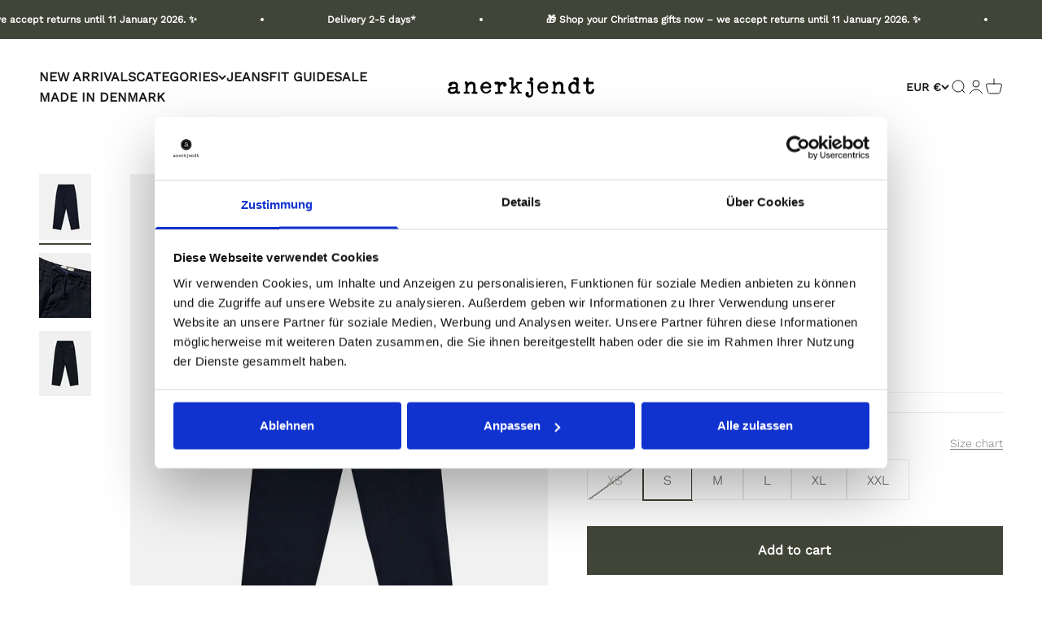

--- FILE ---
content_type: text/javascript; charset=utf-8
request_url: https://anerkjendt.de/products/akjakob-fatique-pleat-cotton-pants-sky-captain.js
body_size: 545
content:
{"id":9490242503004,"title":"AKJAKOB FATIQUE COTTON PANTS - Sky Captain","handle":"akjakob-fatique-pleat-cotton-pants-sky-captain","description":"\u003cp\u003eStyle NO: 901512\u003c\/p\u003e","published_at":"2025-11-27T03:28:48+01:00","created_at":"2024-07-17T11:30:10+02:00","vendor":"Anerkjendt COM","type":"Pants","tags":["Bottoms","PIM_Campaign_Basics","PIM_Campaign_Best sold","PIM_CategoryId_135","PIM_Collection_ANERKJENDT PRE SPRING 2026","PIM_Collection_AW01 26 ANERKJENDT","PIM_Collection_EXPRESS AW24 ANERKEJDNT","PIM_Collection_EXPRESS AW25 ANERKEJDNT","PIM_Collection_EXPRESS SP25 ANERKEJDNT","PIM_Collection_Fall \/ Winter 2024 Anerkjendt","PIM_Collection_SPRING2024 Anerkjendt","PIM_Collection_SS02 26 ANERKJENDT"],"price":8999,"price_min":8999,"price_max":8999,"available":true,"price_varies":false,"compare_at_price":0,"compare_at_price_min":0,"compare_at_price_max":0,"compare_at_price_varies":false,"variants":[{"id":49069327712604,"title":"XS","option1":"XS","option2":null,"option3":null,"sku":"90151230590012","requires_shipping":true,"taxable":true,"featured_image":null,"available":false,"name":"AKJAKOB FATIQUE COTTON PANTS - Sky Captain - XS","public_title":"XS","options":["XS"],"price":8999,"weight":500,"compare_at_price":0,"inventory_management":"shopify","barcode":"5715338427324","requires_selling_plan":false,"selling_plan_allocations":[]},{"id":49069327745372,"title":"S","option1":"S","option2":null,"option3":null,"sku":"90151230590013","requires_shipping":true,"taxable":true,"featured_image":null,"available":true,"name":"AKJAKOB FATIQUE COTTON PANTS - Sky Captain - S","public_title":"S","options":["S"],"price":8999,"weight":500,"compare_at_price":0,"inventory_management":"shopify","barcode":"5715338427331","requires_selling_plan":false,"selling_plan_allocations":[]},{"id":49069327778140,"title":"M","option1":"M","option2":null,"option3":null,"sku":"90151230590014","requires_shipping":true,"taxable":true,"featured_image":null,"available":true,"name":"AKJAKOB FATIQUE COTTON PANTS - Sky Captain - M","public_title":"M","options":["M"],"price":8999,"weight":500,"compare_at_price":0,"inventory_management":"shopify","barcode":"5715338427348","requires_selling_plan":false,"selling_plan_allocations":[]},{"id":49069327810908,"title":"L","option1":"L","option2":null,"option3":null,"sku":"90151230590015","requires_shipping":true,"taxable":true,"featured_image":null,"available":true,"name":"AKJAKOB FATIQUE COTTON PANTS - Sky Captain - L","public_title":"L","options":["L"],"price":8999,"weight":500,"compare_at_price":0,"inventory_management":"shopify","barcode":"5715338427355","requires_selling_plan":false,"selling_plan_allocations":[]},{"id":49069327843676,"title":"XL","option1":"XL","option2":null,"option3":null,"sku":"90151230590016","requires_shipping":true,"taxable":true,"featured_image":null,"available":true,"name":"AKJAKOB FATIQUE COTTON PANTS - Sky Captain - XL","public_title":"XL","options":["XL"],"price":8999,"weight":500,"compare_at_price":0,"inventory_management":"shopify","barcode":"5715338427362","requires_selling_plan":false,"selling_plan_allocations":[]},{"id":49069327876444,"title":"XXL","option1":"XXL","option2":null,"option3":null,"sku":"90151230590017","requires_shipping":true,"taxable":true,"featured_image":null,"available":true,"name":"AKJAKOB FATIQUE COTTON PANTS - Sky Captain - XXL","public_title":"XXL","options":["XXL"],"price":8999,"weight":500,"compare_at_price":0,"inventory_management":"shopify","barcode":"5715338427379","requires_selling_plan":false,"selling_plan_allocations":[]}],"images":["\/\/cdn.shopify.com\/s\/files\/1\/0539\/8121\/6957\/files\/Artboard_1_copy_7.jpg?v=1742198820","\/\/cdn.shopify.com\/s\/files\/1\/0539\/8121\/6957\/files\/901512-3059_3.jpg?v=1742198820","\/\/cdn.shopify.com\/s\/files\/1\/0539\/8121\/6957\/files\/901512-3059_2.jpg?v=1742198820"],"featured_image":"\/\/cdn.shopify.com\/s\/files\/1\/0539\/8121\/6957\/files\/Artboard_1_copy_7.jpg?v=1742198820","options":[{"name":"Size","position":1,"values":["XS","S","M","L","XL","XXL"]}],"url":"\/products\/akjakob-fatique-pleat-cotton-pants-sky-captain","media":[{"alt":null,"id":64436238451036,"position":1,"preview_image":{"aspect_ratio":0.792,"height":1513,"width":1199,"src":"https:\/\/cdn.shopify.com\/s\/files\/1\/0539\/8121\/6957\/files\/Artboard_1_copy_7.jpg?v=1742198820"},"aspect_ratio":0.792,"height":1513,"media_type":"image","src":"https:\/\/cdn.shopify.com\/s\/files\/1\/0539\/8121\/6957\/files\/Artboard_1_copy_7.jpg?v=1742198820","width":1199},{"alt":"901512 3059 3","id":47608430166364,"position":2,"preview_image":{"aspect_ratio":0.8,"height":1500,"width":1200,"src":"https:\/\/cdn.shopify.com\/s\/files\/1\/0539\/8121\/6957\/files\/901512-3059_3.jpg?v=1742198820"},"aspect_ratio":0.8,"height":1500,"media_type":"image","src":"https:\/\/cdn.shopify.com\/s\/files\/1\/0539\/8121\/6957\/files\/901512-3059_3.jpg?v=1742198820","width":1200},{"alt":"901512 3059 2","id":47608430133596,"position":3,"preview_image":{"aspect_ratio":0.8,"height":1500,"width":1200,"src":"https:\/\/cdn.shopify.com\/s\/files\/1\/0539\/8121\/6957\/files\/901512-3059_2.jpg?v=1742198820"},"aspect_ratio":0.8,"height":1500,"media_type":"image","src":"https:\/\/cdn.shopify.com\/s\/files\/1\/0539\/8121\/6957\/files\/901512-3059_2.jpg?v=1742198820","width":1200}],"requires_selling_plan":false,"selling_plan_groups":[]}

--- FILE ---
content_type: text/javascript; charset=utf-8
request_url: https://anerkjendt.de/products/akjakob-fatique-pleat-cotton-pants-sky-captain.js
body_size: 908
content:
{"id":9490242503004,"title":"AKJAKOB FATIQUE COTTON PANTS - Sky Captain","handle":"akjakob-fatique-pleat-cotton-pants-sky-captain","description":"\u003cp\u003eStyle NO: 901512\u003c\/p\u003e","published_at":"2025-11-27T03:28:48+01:00","created_at":"2024-07-17T11:30:10+02:00","vendor":"Anerkjendt COM","type":"Pants","tags":["Bottoms","PIM_Campaign_Basics","PIM_Campaign_Best sold","PIM_CategoryId_135","PIM_Collection_ANERKJENDT PRE SPRING 2026","PIM_Collection_AW01 26 ANERKJENDT","PIM_Collection_EXPRESS AW24 ANERKEJDNT","PIM_Collection_EXPRESS AW25 ANERKEJDNT","PIM_Collection_EXPRESS SP25 ANERKEJDNT","PIM_Collection_Fall \/ Winter 2024 Anerkjendt","PIM_Collection_SPRING2024 Anerkjendt","PIM_Collection_SS02 26 ANERKJENDT"],"price":8999,"price_min":8999,"price_max":8999,"available":true,"price_varies":false,"compare_at_price":0,"compare_at_price_min":0,"compare_at_price_max":0,"compare_at_price_varies":false,"variants":[{"id":49069327712604,"title":"XS","option1":"XS","option2":null,"option3":null,"sku":"90151230590012","requires_shipping":true,"taxable":true,"featured_image":null,"available":false,"name":"AKJAKOB FATIQUE COTTON PANTS - Sky Captain - XS","public_title":"XS","options":["XS"],"price":8999,"weight":500,"compare_at_price":0,"inventory_management":"shopify","barcode":"5715338427324","requires_selling_plan":false,"selling_plan_allocations":[]},{"id":49069327745372,"title":"S","option1":"S","option2":null,"option3":null,"sku":"90151230590013","requires_shipping":true,"taxable":true,"featured_image":null,"available":true,"name":"AKJAKOB FATIQUE COTTON PANTS - Sky Captain - S","public_title":"S","options":["S"],"price":8999,"weight":500,"compare_at_price":0,"inventory_management":"shopify","barcode":"5715338427331","requires_selling_plan":false,"selling_plan_allocations":[]},{"id":49069327778140,"title":"M","option1":"M","option2":null,"option3":null,"sku":"90151230590014","requires_shipping":true,"taxable":true,"featured_image":null,"available":true,"name":"AKJAKOB FATIQUE COTTON PANTS - Sky Captain - M","public_title":"M","options":["M"],"price":8999,"weight":500,"compare_at_price":0,"inventory_management":"shopify","barcode":"5715338427348","requires_selling_plan":false,"selling_plan_allocations":[]},{"id":49069327810908,"title":"L","option1":"L","option2":null,"option3":null,"sku":"90151230590015","requires_shipping":true,"taxable":true,"featured_image":null,"available":true,"name":"AKJAKOB FATIQUE COTTON PANTS - Sky Captain - L","public_title":"L","options":["L"],"price":8999,"weight":500,"compare_at_price":0,"inventory_management":"shopify","barcode":"5715338427355","requires_selling_plan":false,"selling_plan_allocations":[]},{"id":49069327843676,"title":"XL","option1":"XL","option2":null,"option3":null,"sku":"90151230590016","requires_shipping":true,"taxable":true,"featured_image":null,"available":true,"name":"AKJAKOB FATIQUE COTTON PANTS - Sky Captain - XL","public_title":"XL","options":["XL"],"price":8999,"weight":500,"compare_at_price":0,"inventory_management":"shopify","barcode":"5715338427362","requires_selling_plan":false,"selling_plan_allocations":[]},{"id":49069327876444,"title":"XXL","option1":"XXL","option2":null,"option3":null,"sku":"90151230590017","requires_shipping":true,"taxable":true,"featured_image":null,"available":true,"name":"AKJAKOB FATIQUE COTTON PANTS - Sky Captain - XXL","public_title":"XXL","options":["XXL"],"price":8999,"weight":500,"compare_at_price":0,"inventory_management":"shopify","barcode":"5715338427379","requires_selling_plan":false,"selling_plan_allocations":[]}],"images":["\/\/cdn.shopify.com\/s\/files\/1\/0539\/8121\/6957\/files\/Artboard_1_copy_7.jpg?v=1742198820","\/\/cdn.shopify.com\/s\/files\/1\/0539\/8121\/6957\/files\/901512-3059_3.jpg?v=1742198820","\/\/cdn.shopify.com\/s\/files\/1\/0539\/8121\/6957\/files\/901512-3059_2.jpg?v=1742198820"],"featured_image":"\/\/cdn.shopify.com\/s\/files\/1\/0539\/8121\/6957\/files\/Artboard_1_copy_7.jpg?v=1742198820","options":[{"name":"Size","position":1,"values":["XS","S","M","L","XL","XXL"]}],"url":"\/products\/akjakob-fatique-pleat-cotton-pants-sky-captain","media":[{"alt":null,"id":64436238451036,"position":1,"preview_image":{"aspect_ratio":0.792,"height":1513,"width":1199,"src":"https:\/\/cdn.shopify.com\/s\/files\/1\/0539\/8121\/6957\/files\/Artboard_1_copy_7.jpg?v=1742198820"},"aspect_ratio":0.792,"height":1513,"media_type":"image","src":"https:\/\/cdn.shopify.com\/s\/files\/1\/0539\/8121\/6957\/files\/Artboard_1_copy_7.jpg?v=1742198820","width":1199},{"alt":"901512 3059 3","id":47608430166364,"position":2,"preview_image":{"aspect_ratio":0.8,"height":1500,"width":1200,"src":"https:\/\/cdn.shopify.com\/s\/files\/1\/0539\/8121\/6957\/files\/901512-3059_3.jpg?v=1742198820"},"aspect_ratio":0.8,"height":1500,"media_type":"image","src":"https:\/\/cdn.shopify.com\/s\/files\/1\/0539\/8121\/6957\/files\/901512-3059_3.jpg?v=1742198820","width":1200},{"alt":"901512 3059 2","id":47608430133596,"position":3,"preview_image":{"aspect_ratio":0.8,"height":1500,"width":1200,"src":"https:\/\/cdn.shopify.com\/s\/files\/1\/0539\/8121\/6957\/files\/901512-3059_2.jpg?v=1742198820"},"aspect_ratio":0.8,"height":1500,"media_type":"image","src":"https:\/\/cdn.shopify.com\/s\/files\/1\/0539\/8121\/6957\/files\/901512-3059_2.jpg?v=1742198820","width":1200}],"requires_selling_plan":false,"selling_plan_groups":[]}